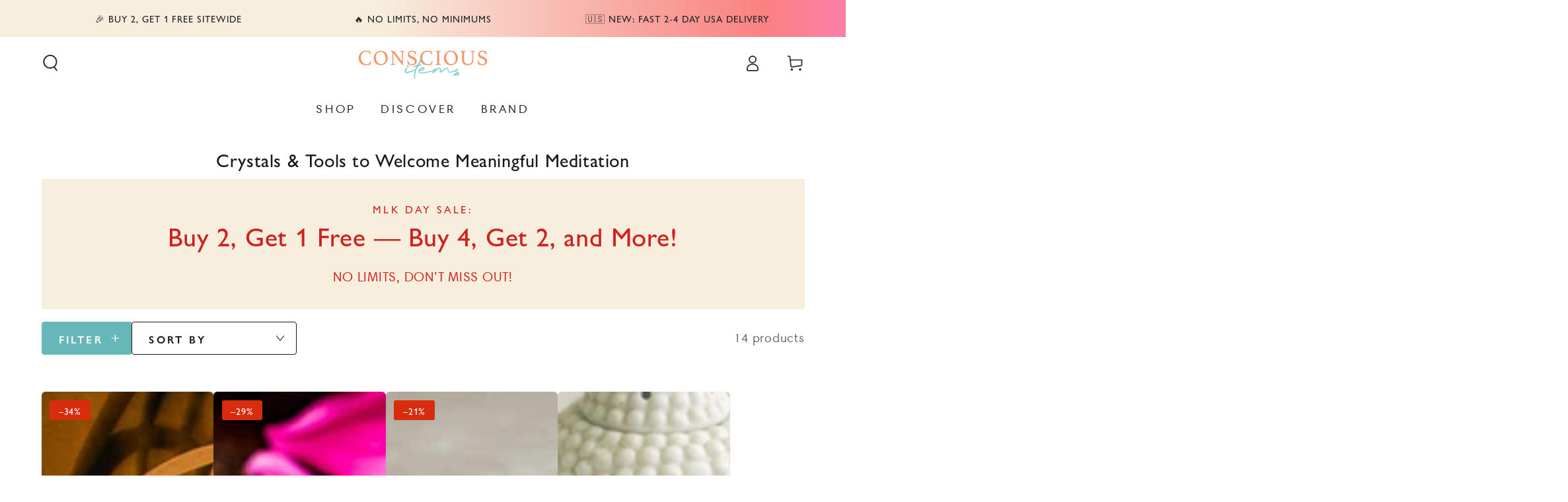

--- FILE ---
content_type: text/css
request_url: https://consciousitems.com/cdn/shop/t/390/assets/component-marketing-tile.css?v=174809189883651932731767906173
body_size: -407
content:
.marketing-tile-item{border-radius:6px;overflow:hidden}.marketing-tile{display:flex;justify-content:center;align-items:center;width:100%;position:relative}.marketing-tile__overlay-link{position:absolute;top:0;left:0;right:0;bottom:0;z-index:1;text-decoration:none}.marketing-tile__content-wrapper{display:flex;justify-content:center;align-items:center;flex-direction:column;width:100%;position:relative;border-radius:6px;overflow:hidden}.marketing-tile__media-image,.marketing-tile__media{display:flex;justify-content:center;align-items:center;height:100%}.marketing-tile__media-image-desktop{display:flex;width:100%;height:100%;object-fit:var(--image-fit)}.marketing-tile__media-image-mobile{display:none;width:100%;height:100%;object-fit:cover}.marketing-tile__media-video{display:flex;justify-content:center;align-items:center;height:100%;width:100%}.marketing-tile__media-video-desktop{display:flex;width:100%;height:100%;object-fit:cover}.marketing-tile__media-video-mobile{display:none;width:100%;height:100%;object-fit:cover}.marketing-tile__content-title h2{margin:0}@media screen and (max-width: 768px){.marketing-tile__content-title h2{font-size:calc(var(--heading-font-size) * .8)!important}.marketing-tile__content-description *{font-size:calc(var(--description-font-size) * .8)!important;margin-top:5px!important;margin-bottom:5px!important}.marketing-tile__content-button-link{font-size:12px!important;min-height:unset!important}}.marketing-tile__content-description *{margin:0}.marketing-tile__content{position:absolute;padding:15px;width:100%;z-index:2;pointer-events:none}.marketing-tile__content-button-link{pointer-events:auto;position:relative;z-index:3;margin-top:10px;min-width:unset}.marketing-tile__content-button{display:flex}@media screen and (max-width: 768px){.marketing-tile__media-image-mobile{display:flex}.marketing-tile__media-image-desktop{display:none}.marketing-tile__media-video-mobile{display:flex}.marketing-tile__media-video-desktop{display:none}}
/*# sourceMappingURL=/cdn/shop/t/390/assets/component-marketing-tile.css.map?v=174809189883651932731767906173 */


--- FILE ---
content_type: text/json
request_url: https://conf.config-security.com/model
body_size: 86
content:
{"title":"recommendation AI model (keras)","structure":"release_id=0x77:42:35:41:51:32:29:70:6e:2d:74:3d:60:5b:47:76:3a:4b:4d:7b:51:6f:68:45:5f:5b:78:70:5c;keras;11bq1syqib0xz4uetekisfc58krm5kwz1zx31e5uricx376ejin6ezl1w088dyjrq26ch9ec","weights":"../weights/77423541.h5","biases":"../biases/77423541.h5"}